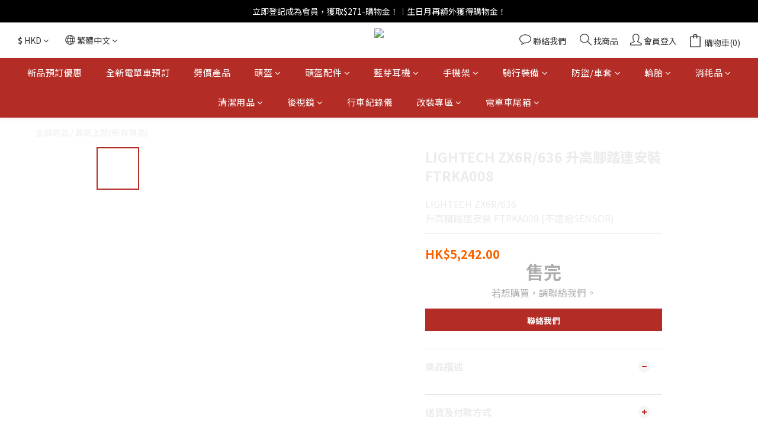

--- FILE ---
content_type: text/plain
request_url: https://www.google-analytics.com/j/collect?v=1&_v=j102&a=1286517078&t=pageview&cu=HKD&_s=1&dl=https%3A%2F%2Fwww.imoto.shop%2Fproducts%2Flightech-ninja400-lifting-pedals-ftrka007-1&ul=en-us%40posix&dt=LIGHTECH%20ZX6R%2F636%20%E5%8D%87%E9%AB%98%E8%85%B3%E8%B8%8F%E9%80%A3%E5%AE%89%E8%A3%9D%20FTRKA008&sr=1280x720&vp=1280x720&_u=aCDAAEIJAAAAACAMI~&jid=26832941&gjid=1718612882&cid=767462237.1768965158&tid=UA-257000605-1&_gid=828982118.1768965159&_r=1&_slc=1&pa=detail&pr1id=63a56b14593f0c001af02670&pr1nm=LIGHTECH%20ZX6R%2F636%20%20%E5%8D%87%E9%AB%98%E8%85%B3%E8%B8%8F%E9%80%A3%E5%AE%89%E8%A3%9D%20FTRKA008&pr1ca=&pr1br=&pr1va=&pr1pr=&pr1qt=&pr1cc=&pr1ps=0&z=3292332
body_size: -450
content:
2,cG-V7CR8REB46